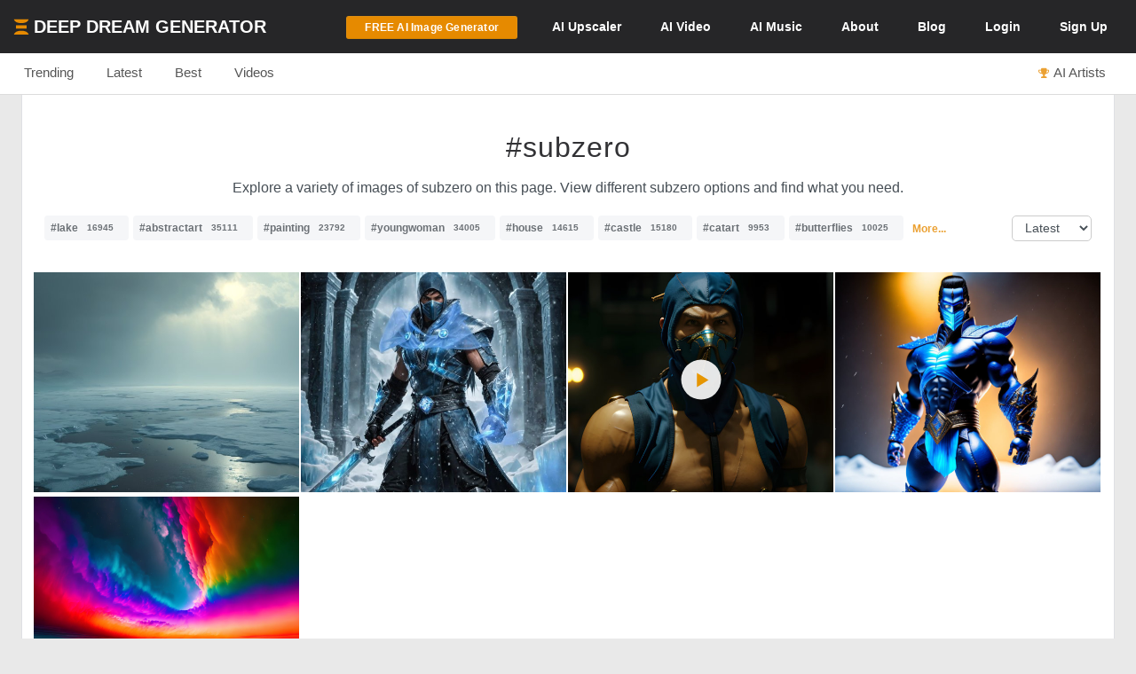

--- FILE ---
content_type: text/html; charset=UTF-8
request_url: https://deepdreamgenerator.com/tags/subzero
body_size: 13270
content:
<!--  Section - Sub-Menu-->


<!--  Section - Content -->
<!doctype html>
<html class="no-js" lang="">

<head>
    
    <script type="text/javascript" charset="UTF-8" src="//geo.cookie-script.com/s/3fd90b2035f4db755e329072e067e0ff.js?country=gb&region=eu"></script>

    <!-- Google tag (gtag.js) with Consent Mode V2 -->
<script async src="https://www.googletagmanager.com/gtag/js?id=G-30GDX3M9B7"></script>
<script>
  window.dataLayer = window.dataLayer || [];
  function gtag(){dataLayer.push(arguments);}

  // Set default consent to 'denied' as a placeholder
  // CookieScript will update this based on user choice
  gtag('consent', 'default', {
    'analytics_storage': 'denied',
    'ad_storage': 'denied',
    'ad_user_data': 'denied',
    'ad_personalization': 'denied',
    'functionality_storage': 'denied',
    'personalization_storage': 'denied',
    'security_storage': 'granted', // Security cookies always allowed
    'wait_for_update': 500
  });

  gtag('js', new Date());
  gtag('config', 'G-30GDX3M9B7');
</script>
<!-- Google tag (gtag.js) ends -->


    <meta name="p:domain_verify" content="e8e547863911398e16ce49768f5a90c1"/>

    <meta charset="utf-8">
    <meta http-equiv="x-ua-compatible" content="ie=edge">
    <meta name="csrf-token" content="sRXWdQ7zivijZZAS8r9Vrn0285y7htQFwgOpeij2">
    <title>    AI Generated Subzero Photos and Artwork | Deep Dream Generator
</title>

    
    <meta name="description" content="Explore a variety of images of subzero on this page. View different subzero options and find what you need.">


<meta property="og:title" content="AI Generated Subzero Photos and Artwork | Deep Dream Generator" />
<meta property="og:description" content="Explore a variety of images of subzero on this page. View different subzero options and find what you need.">


<meta name="twitter:title" content="AI Generated Subzero Photos and Artwork | Deep Dream Generator">
<meta name="twitter:description" content="Explore a variety of images of subzero on this page. View different subzero options and find what you need.">


    
    <!-- Facebook -->
    <meta property="fb:page_id" content="859189424130738">

    <script type="text/javascript">

// Test for the ugliness.
if (window.location.hash == '#_=_'){

    // Check if the browser supports history.replaceState.
    if (history.replaceState) {

        // Keep the exact URL up to the hash.
        var cleanHref = window.location.href.split('#')[0];

        // Replace the URL in the address bar without messing with the back button.
        history.replaceState(null, null, cleanHref);

    } else {

        // Well, you're on an old browser, we can get rid of the _=_ but not the #.
        window.location.hash = '';

    }

}

</script>

    
    <link rel="shortcut icon" type="image/png" href="https://cdn.deepdreamgenerator.com/favicon-16.png">
    <link rel="apple-touch-icon" href="https://cdn.deepdreamgenerator.com/favicon-57.png">
    <link rel="apple-touch-icon" sizes="114x114" href="https://cdn.deepdreamgenerator.com/favicon-114.png">
    <link rel="apple-touch-icon" sizes="72x72" href="https://cdn.deepdreamgenerator.com/favicon-72.png">
    <link rel="apple-touch-icon" sizes="144x144" href="https://cdn.deepdreamgenerator.com/favicon-144.png">
    <link rel="apple-touch-icon" sizes="60x60" href="https://cdn.deepdreamgenerator.com/favicon-60.png">
    <link rel="apple-touch-icon" sizes="120x120" href="https://cdn.deepdreamgenerator.com/favicon-120.png">
    <link rel="apple-touch-icon" sizes="76x76" href="https://cdn.deepdreamgenerator.com/favicon-76.png">
    <link rel="apple-touch-icon" sizes="152x152" href="https://cdn.deepdreamgenerator.com/favicon-152.png">
    <link rel="apple-touch-icon" sizes="180x180" href="https://cdn.deepdreamgenerator.com/favicon-180.png">
    <meta name="msapplication-TileColor" content="#FFFFFF">
    <meta name="msapplication-TileImage" content="https://cdn.deepdreamgenerator.com/favicon-144.png">
    <meta name="msapplication-config" content="https://cdn.deepdreamgenerator.com/browserconfig.xml">
    <meta name="google" value="notranslate">
    

    
    <meta name="apple-mobile-web-app-capable" content="yes">
    <meta name=viewport content="width=device-width, minimum-scale=1, maximum-scale=1, initial-scale=1">
    <meta name="apple-mobile-web-app-status-bar-style" content="black">

    
    <script src="https://cdn.deepdreamgenerator.com/vendor/sharpen/assets/js/modernizr-2.8.3.min.js"></script>
    <link href="https://cdn.deepdreamgenerator.com/vendor/sharpen/assets/bootstrap/css/bootstrap.min.css" rel="stylesheet">
    <link href="https://cdn.deepdreamgenerator.com/vendor/sharpen/assets/css/select2.min.css" rel="stylesheet">
    <link href="https://cdn.deepdreamgenerator.com/vendor/sharpen/assets/font-awesome-4.4.0/css/font-awesome.min.css" rel="stylesheet">
    <link href="https://cdn.deepdreamgenerator.com/vendor/sharpen/assets/css/fontello.css" rel="stylesheet">
    <link href="https://cdn.deepdreamgenerator.com/vendor/sharpen/assets/css/app.css?v=49" rel="stylesheet">
    <link href="https://cdn.deepdreamgenerator.com/assets/community/app.css?v=106" rel="stylesheet">
    <link href="https://cdn.deepdreamgenerator.com/assets/community/app2.css?v=100" rel="stylesheet">
    <link href="https://cdn.deepdreamgenerator.com/assets/loader.css" rel="stylesheet">
    <link href="https://cdn.deepdreamgenerator.com/vendor/progress-bar/style.css" rel="stylesheet">
    <link href="https://cdn.deepdreamgenerator.com/vendor/jquery-message/jquery-confirm.min.css" rel="stylesheet">
    <link href="https://cdn.deepdreamgenerator.com/vendor/light-gallery/css/lightgallery.css" rel="stylesheet">
    <link href="https://cdn.deepdreamgenerator.com/vendor/light-gallery/css/lg-fb-comment-box.css" rel="stylesheet">
    <link href="https://cdn.deepdreamgenerator.com/assets/community/follow.css" rel="stylesheet">
        <link href="https://cdn.deepdreamgenerator.com/assets/chat/chat.css?v=3" rel="stylesheet">
    <link href="https://cdn.deepdreamgenerator.com/assets/subscription/plans/css/style.css?v=4" rel="stylesheet">
    <link href="https://cdn.deepdreamgenerator.com/assets/subscription/style.css?v=4" rel="stylesheet">
        <link href="/assets/comments/css/feed-comments.css?v=12" rel="stylesheet" />
<link href="/assets/comments/css/emojis.css?v=9" rel="stylesheet" />
<style>
    .feed .dream-comment         button[title="smiling face with tear"] ,             button[title="disguised face"] ,             button[title="face with diagonal mouth"] ,             button[title="dotted line face"] ,             button[title="face in clouds"] ,             button[title="face exhaling"] ,             button[title="saluting face"] ,             button[title="hole"] ,             button[title="bomb"] ,             button[title="love letter"] ,             button[title="left speech bubble"] ,             button[title="smiling face"] ,             button[title="middle finger"] ,             button[title="pinched fingers"] ,             button[title="anatomical heart"] ,             button[title="lungs"] ,             button[title="heart on fire"] ,             button[title="face with open eyes and hand over mouth"] ,             button[title="biting lip"]      {
        display: none;
    }

    .sub-menu {
        margin-bottom: 0px;
    }
    .content-page {
        border-top: 0;
    }
    h1.tag {
        margin-bottom: 0 !important;
    }
    .tags-filter-select {
        max-width:90px;
        max-width: 90px;
        background: none;
        border: 1px solid #ccc;
        padding: 5px 10px;
        border-radius: 5px;
        float: right;
        font-size: 13.6px;
    }
    .gallery {
        padding: 0;
    }
    .gallery .item-box {
        padding-left: 0 !important;
    }
    @media (min-width: 1400px) {
        .container {
            width: 1390px !important;
        }
    }
</style>

        
    <link rel="stylesheet" href="https://cdn.deepdreamgenerator.com/assets/filemanager/filemanager.css?v=33" />
    <link rel="stylesheet" href="https://cdn.deepdreamgenerator.com/vendor/jQuery-File-Upload-10.31.0/css/jquery.fileupload.css" />
    <link rel="stylesheet" href="https://cdn.deepdreamgenerator.com/vendor/jQuery-File-Upload-10.31.0/css/jquery.fileupload-ui.css" />
    <link rel="stylesheet" href="https://cdn.deepdreamgenerator.com/vendor/Blueimp-Gallery-3.3.0/css/blueimp-gallery.css" />
    <link rel="stylesheet" href="https://cdn.deepdreamgenerator.com/vendor/Blueimp-Gallery-3.3.0/css/blueimp-gallery-indicator.css" />
    <link rel="stylesheet" href="https://cdn.deepdreamgenerator.com/vendor/Blueimp-Gallery-3.3.0/css/blueimp-gallery-video.css" />
    

    
    
    <script defer src="https://cdn.jsdelivr.net/npm/img-comparison-slider@8/dist/index.js"></script>
    <link rel="stylesheet" href="https://cdn.jsdelivr.net/npm/img-comparison-slider@8/dist/styles.css"/>


    
    <link href='//fonts.googleapis.com/css?family=Source+Sans+Pro:400,700' rel='stylesheet' type='text/css'>

    <script type="text/javascript">
    if ( ! ddg) {
        var ddg = {}
    }

    ddg.const = {
        user: {
            'id': null
        },
        dream: {
            access: {"PRIVATE":10,"PUBLIC":20},
            status: {"INIT":10,"UPLOADED":20,"PROCESSING":30,"PROCESSED":40,"RE_DREAM":50,"FAILED":60,"UTTERLY_FAILED":70,"ALBUM":100}
        },
    }

    ddg.m = {
        chId: 0
    }

</script>

    <meta name="facebook-domain-verification" content="olo2jadktj6l002hd6dtsy4ulh0znm" />
    <!-- Facebook Pixel Code - Blocked until consent --><script type="text/plain" data-cookiescript="accepted" data-cookiecategory="marketing">!function(f,b,e,v,n,t,s){if(f.fbq)return;n=f.fbq=function(){n.callMethod?n.callMethod.apply(n,arguments):n.queue.push(arguments)};if(!f._fbq)f._fbq=n;n.push=n;n.loaded=!0;n.version='2.0';n.queue=[];t=b.createElement(e);t.async=!0;t.src=v;s=b.getElementsByTagName(e)[0];s.parentNode.insertBefore(t,s)}(window,document,'script','https://connect.facebook.net/en_US/fbevents.js'); fbq('init', '2062691883936454'); fbq('track', 'PageView');</script><noscript> <img height="1" width="1" src="https://www.facebook.com/tr?id=2062691883936454&ev=PageView&noscript=1"/></noscript><!-- End Facebook Pixel Code -->



    
        <link href="https://cdn.deepdreamgenerator.com/assets/my-prompts/my-prompts.css?v=5" rel="stylesheet">
    
</head>

<body class="not-logged-in inner-page
    ">

    
    


            <!--[if lt IE 8]>
    <p class="browserupgrade">You are using an <strong>outdated</strong> browser. Please <a href="http://browsehappy.com/">upgrade your browser</a> to improve your experience.</p>
<![endif]-->


<!-- Header -->
<header id="header">
    <div class="container">
        <div class="logo">
            <a href="https://deepdreamgenerator.com">
                <img class="small-ddg-logo" src="https://deepdreamgenerator.com/logo.svg"><span class="hidden-xs hidden-sm">Deep Dream Generator</span><span class="hidden-md hidden-lg ">DDG</span>
            </a>
        </div>

        <ul class="topNavigation">
            
            
                                    <li class="menu-item">
                        <a href="https://deepdreamgenerator.com/generate" class="link btn btn-sm btn-orange darker generate-btn" >
                            <i class="fa fa-cloud-upload" style="display: none;"></i>
                            <span>FREE AI Image Generator</span>
                        </a>
                    </li>
                
            


            
                
                                <li class="menu-item guest-desktop-menu ">
                    <a href="https://deepdreamgenerator.com/ai-upscaler">
                        <span class="hidden-xs">AI </span>Upscaler
                    </a>
                </li>
                
                                    
                    <li class="menu-item narrow-buttons guest-desktop-menu">
                        <a href="https://deepdreamgenerator.com/video-generator">
                            <span class="hidden-xs">AI </span>Video
                        </a>
                    </li>

                    <li class="menu-item guest-desktop-menu">
                        <a href="https://deepdreamgenerator.com/music-generator">
                            <span class="hidden-xs">AI </span>Music
                        </a>
                    </li>

                    
                    <li class="menu-item narrow-buttons guest-desktop-menu">
                        <a href="https://deepdreamgenerator.com/about">About</a>
                    </li>

                    
                    <li class="menu-item narrow-buttons guest-desktop-menu hidden-xs">
                        <a href="https://deepdreamgenerator.com/blog">Blog</a>
                    </li>
                
                
                <li class="menu-item narrow-buttons guest-desktop-menu">
                    <a href="https://deepdreamgenerator.com/login" class="hidden-xs hidden-sm hidden-md">Login</a>
                    <a href="https://deepdreamgenerator.com/sign-up">Sign Up</a>
                </li>

                
                <li class="menu-item guest-mobile-menu">
                    <button type="button" class="mobile-menu-toggle" id="guestMobileMenuToggle">
                        <i class="fa fa-bars"></i>
                    </button>
                    <ul class="mobile-menu-dropdown" id="guestMobileMenuDropdown">
                        <li><a href="https://deepdreamgenerator.com/generate"><i class="fa fa-paint-brush"></i> AI Image</a></li>
                        <li><a href="https://deepdreamgenerator.com/video-generator"><i class="fa fa-video-camera"></i> AI Video</a></li>
                        <li><a href="https://deepdreamgenerator.com/music-generator"><i class="fa fa-music"></i> AI Music</a></li>
                        <li><a href="https://deepdreamgenerator.com/ai-upscaler"><i class="fa fa-expand"></i> AI Upscaler</a></li>
                        <li><a href="https://deepdreamgenerator.com/about"><i class="fa fa-info-circle"></i> About</a></li>
                        <li><a href="https://deepdreamgenerator.com/blog"><i class="fa fa-newspaper-o"></i> Blog</a></li>
                        <li class="divider"></li>
                        <li><a href="https://deepdreamgenerator.com/login"><i class="fa fa-sign-in"></i> Login</a></li>
                        <li><a href="https://deepdreamgenerator.com/sign-up" class="signup-link"><i class="fa fa-user-plus"></i> Sign Up</a></li>
                    </ul>
                </li>

                    </ul>
    </div>
</header>
                <div class="sub-menu">
    <div class="container">
        <div class="content">
                <div class="">
        <ul class="nav nav-tabs  home-submenu" role="tablist">     <li role="presentation" class=" ">
        <a href="https://deepdreamgenerator.com">Trending</a>
    </li>    <li role="presentation" class=" ">
        <a href="https://deepdreamgenerator.com/latest">Latest</a>
    </li>    <li role="presentation" class=" ">
        <a href="https://deepdreamgenerator.com/best/week">Best</a>
    </li>    <li role="presentation" class=" ">
        <a href="https://deepdreamgenerator.com/videos">Videos</a>
    </li>    <li role="presentation" class=" top-dreamers-btn pull-right">
        <a href="https://deepdreamgenerator.com/ai-artists"><i class="fa fa-trophy"></i><span class="hidden-xs">AI Artists</span></a>
    </li>    <li role="presentation" class=" top-dreamers-btn pull-right hidden">
        <a href="https://deepdreamgenerator.com/subscription/plans"><i class="fa fa-dollar"></i><span class="">Buy <span class="hidden-xs">Energy</span></span></a>
    </li> </ul>
</div>

        </div>
    </div>
</div>
    
    


    <div class="pageContent">
        <div class="pageWrap">
            <div class="container">

                
                
                    

                    

                    <!-- Ads -->

                    

<div class="content-page tags" >
    <h1 style="width: 100%; border-bottom: 0px;" class="tag text-center">#subzero</h1>

                <p style="text-align:center">Explore a variety of images of subzero on this page. View different subzero options and find what you need.</p>
    
    <div style="margin-top:20px">
        <p class="tags-block">
            <a class="tag" title="View collection of lake" href="https://deepdreamgenerator.com/tags/lake">#lake<span class="count">16945</span></a>
            <a class="tag" title="View collection of abstractart" href="https://deepdreamgenerator.com/tags/abstractart">#abstractart<span class="count">35111</span></a>
            <a class="tag" title="View collection of painting" href="https://deepdreamgenerator.com/tags/painting">#painting<span class="count">23792</span></a>
            <a class="tag" title="View collection of youngwoman" href="https://deepdreamgenerator.com/tags/youngwoman">#youngwoman<span class="count">34005</span></a>
            <a class="tag" title="View collection of house" href="https://deepdreamgenerator.com/tags/house">#house<span class="count">14615</span></a>
            <a class="tag" title="View collection of castle" href="https://deepdreamgenerator.com/tags/castle">#castle<span class="count">15180</span></a>
            <a class="tag" title="View collection of catart" href="https://deepdreamgenerator.com/tags/catart">#catart<span class="count">9953</span></a>
            <a class="tag" title="View collection of butterflies" href="https://deepdreamgenerator.com/tags/butterflies">#butterflies<span class="count">10025</span></a>
                <a title="View more tags" href="https://deepdreamgenerator.com/tags" style="position: relative;top: -2px;margin-left:5px;font-size: 12px;"><strong>More...</strong></a>
    </p>
        <select class="tags-filter-select" onchange="location=this.value;">
            <option value="https://deepdreamgenerator.com/tags/subzero" selected>Latest</option>
            <option value="https://deepdreamgenerator.com/tags/subzero/popular" >Popular</option>
        </select>
    </div>

    <div style="margin-bottom: 15px;" class="clearfix"></div>

    <link rel="stylesheet" href="https://cdn.deepdreamgenerator.com/assets/album/album.css?v=7">
<link rel="stylesheet" href="https://cdn.deepdreamgenerator.com/assets/community/pin-dreams.css?v=1">
<div class="row gallery light-gallery ddg-load-later">



            
    <div
        ddg-type="dream"
        ddg-uid="0nl23wazw7w"
        class="item   ddg-attributes item-box col-lg-3 col-md-4 col-sm-6  one-small-box normal-dream"
    >
        <div class="image-wrapper">
                            <div>
            <img
            data-src="https://img-v3.deepdreamgenerator.com/4548952/vso0wb_71e8f27f1f0e605cf2f60cc5595b8ce4cd260cf8.jpg"
            data-sub-html="<a uid='0nl23wazw7w' href='https://deepdreamgenerator.com/ddream/0nl23wazw7w'><span>Quiet Arctic Landscape with Frozen Sea and Ice Under Cloudy Sky &nbsp;<i class='fa fa-angle-right'></i></span></a>"
            class="light-gallery-item thumb img-responsive"
            ddg-target-gallery="#light-gallery-default"
            ddg-target-slide="0"
            alt="Icy Landscape with Dark Water Channel and Icebergs"
            src="https://img-v3.deepdreamgenerator.com/4548952/md_vso0wb_1ee73759c9c89e11729493b005807e981f401803.jpg"
            
        >
    </div>
                                    
            <div class="ddg-round-btn ddg-drop-down dropup boxHeaderOptions">
                <div class="dropdown-toggle"
                     title="More options"
                     data-toggle="dropdown" aria-haspopup="true" aria-expanded="true">
                     <i class="fa fa-ellipsis-v"></i>
                 </div>
                <ul class="dropdown-menu ddg-menu-left">
                    <li>
                <a class="popup-info" ddg-popup-target="#dream-share-popup-48093103" ddg-popup-title="Share Quiet Arctic Landscape with Frozen Sea and Ice Under Cloudy Sky" href="#" >
                    <i class="fa fa-share-alt"></i> Share
                </a>
                <div id="dream-share-popup-48093103" class="hidden">
            <div class="well share-popup-well">
            <span>https://deepdreamgenerator.com/ddream/0nl23wazw7w</span>

            <a class="share-dream-copy-link"
                href="javascript:void(0);"
                data-link="https://deepdreamgenerator.com/ddream/0nl23wazw7w"
            >COPY LINK</a>
        </div>
        <div class="share-dream">
    <a class="share-facebook"
        href="https://www.facebook.com/sharer/sharer.php?u=https://deepdreamgenerator.com/ddream/0nl23wazw7w"
        target="_blank"
        data-toggle="tooltip"
        title="Share on Facebook"
    ><i class="fa fa-facebook-square"></i></a>

    <a class="share-pinterest"
        href="https://pinterest.com/pin/create/button/?url=https://deepdreamgenerator.com/ddream/0nl23wazw7w&media=https://img-v3.deepdreamgenerator.com/4548952/vso0wb_71e8f27f1f0e605cf2f60cc5595b8ce4cd260cf8.jpg
                    &description=A vast icy landscape features grey clouds overhead, with sunlight illuminating a dark water channel, jagged icebergs, and distant mountains.
        "
        target="_blank"
        data-toggle="tooltip"
        title="Pin it on Pinterest"
    ><i class="fa fa-pinterest-square"></i></a>

    <a class="share-reddit"
                    href="https://www.reddit.com/submit?url=https://deepdreamgenerator.com/ddream/0nl23wazw7w
            &title=A vast icy landscape features grey clouds overhead, with sunlight illuminating a dark water channel, jagged icebergs, and distant mountains.
            &sr=aiArt"
                target="_blank"
        data-toggle="tooltip"
        title="Share on Reddit"
    ><i class="fa fa-reddit-square"></i></a>

    <a class="share-twitter-x"
                    href="https://twitter.com/intent/tweet?text=A vast icy landscape features grey clouds overhead, with sunlight illuminating a dark water channel, jagged icebergs, and distant mountains.
            &url=https://deepdreamgenerator.com/ddream/0nl23wazw7w"
                target="_blank"
        data-toggle="tooltip"
        title="Tweet on X"
    >
        <svg xmlns="http://www.w3.org/2000/svg" width="41" height="41" viewBox="0 0 448 512">
            <path d="M64 32C28.7 32 0 60.7 0 96V416c0 35.3 28.7 64 64 64H384c35.3 0 64-28.7 64-64V96c0-35.3-28.7-64-64-64H64zm297.1 84L257.3 234.6 379.4 396H283.8L209 298.1 123.3 396H75.8l111-126.9L69.7 116h98l67.7 89.5L313.6 116h47.5zM323.3 367.6L153.4 142.9H125.1L296.9 367.6h26.3z"/>
        </svg>
    </a>
</div>    </div>
            </li>
        
        <li>
            <a class="popup-info" ddg-popup-target="#dream-info-popup-48093103" ddg-popup-title="Info" href="#" >
                <i class="fa fa-info-circle"></i> Info
            </a>
                            <div id="dream-info-popup-48093103" class="hidden">
            <p>Quiet Arctic Landscape with Frozen Sea and Ice Under Cloudy Sky</p>
        <ul class="dream-info-popup">
        <li>
            <p>
                <strong>Model:</strong>
                <span class="dream-ticker">
                    FluX
                                    </span>
                            </p>
        </li>
                    <li>
                <p>
                    <strong>Size:</strong>
                    <span>
                        1920 X 1080
                        (2.07 MP)
                    </span>
                </p>
            </li>
                                            <li>
                <p><strong>Used settings:</strong></p>
                <ul>
                                            <li><strong>Prompt</strong>: In a vast, desolate tundra, the horizon stretches endlessly beneath an oppressive, gray sky. The ground, once solid and frozen, now shimmers with melting ice, pools of water forming where the permafrost is succumbing to the warmth. Snowdrifts collapse into murky, slushy waters, and distant mountains appear hazy through the thick mist. The wind carries the scent of wet earth and ice, as if the land itself is slowly drowning under a creeping tide. The stark, barren beauty of the tundra remains, but there’s a sense of impermanence, as nature’s harshness begins to give way to an unsettling, unyielding change. The scene evokes both melancholy and awe, a landscape on the verge of transformation. Render it in the style of realism painting by master landscape oil painting artists such as Albert Bierstadt for grand landscapes, Thomas Cole for sublime elements, and Ivan Shishkin for intricate detail. Incorporate dramatic skies and clouds inspired by Joseph Mallord William Turner, atmospheric depth by Caspar David Friedrich, and meticulous attention to overall composition by Frederic Edwin Church.</li>
                                            <li><strong>Using base image</strong>: No</li>
                                            <li><strong>Aspect Ratio</strong>: landscape_wide</li>
                                    </ul>
            </li>
            </ul>
</div>
                    </li>


        
        

        
        
                <li>
            <a href="https://deepdreamgenerator.com/ddream/0nl23wazw7w">
                <i class="fa fa-share"></i> Dream page
            </a>
        </li>
        
                            

        
        <li>
            <a class="popup-info" ddg-popup-target="#report-popup-48093103" ddg-popup-title="Report" ddg-callback="reportControls()" href="#" >
                <i class="fa fa-exclamation-circle"></i> Report
            </a>
            <div id="report-popup-48093103" class="report-popup hidden">
    <div class="report-form row text-center">
        <div class="col-lg-12 form-group ">
            <p>Would you like to report this Dream as inappropriate?</p>
        </div>
        <div class="col-lg-12 form-group ">
            <textarea class="form-control comment" rows="2" cols="50" placeholder="Write a comment (optional)..."></textarea>
        </div>
        <div class="col-lg-12 form-group">
            <button class="report-button btn btn-primary" objectId="48093103" objectType="dream">Report</button>
        </div>
    </div>
</div>
        </li>
        
        
    </ul>

            </div>
                            <div class="info">
                                                                
                                        <span class="time">
                        <i class="fa fa-clock-o"></i>
                        46w
                    </span>
                    <div class="stats">
                        <div class="dream-views-single-page">
    <i class="fa fa-eye view-icon" aria-hidden="true"></i>
    <span class="number">39</span>
</div>
                        <div class="dream-comments-icon" ddg-uid="0nl23wazw7w">
   <span class="btn-action fa fa-comment-o" title="Comments"></span>
</div>
<div class="comments">
   <div class="dream-comments" ddg-uid="0nl23wazw7w">
      <span class="number">0</span>
   </div>
</div>                        <div class="likes">
                            <div class="dream-like "
     ddg-uid="0nl23wazw7w"
     ddg-likes="47"
>
    <span class="btn-action fa fa-heart-o" title="Like"></span>
    <span class="btn-action fa fa-heart" title="Click to Unlike"></span>
    <span class="number">47</span>
</div>
                        </div>
                    </div>
                </div>
            
            
            
        </div>
    </div>
        
    <div
        ddg-type="dream"
        ddg-uid="7jgmxt6o4wr"
        class="item   ddg-attributes item-box col-lg-3 col-md-4 col-sm-6  one-small-box normal-dream"
    >
        <div class="image-wrapper">
                            <div>
            <img
            data-src="https://img-v3.deepdreamgenerator.com/2527818/qwtyfk_50619b7c479cb02d2b096a74ca921ce029910bc8.jpg"
            data-sub-html="<a uid='7jgmxt6o4wr' href='https://deepdreamgenerator.com/ddream/7jgmxt6o4wr'><span>Warriors of Mortal Kombat: Sub-Zero &nbsp;<i class='fa fa-angle-right'></i></span></a>"
            class="light-gallery-item thumb img-responsive"
            ddg-target-gallery="#light-gallery-default"
            ddg-target-slide="1"
            alt="Mysterious Warrior in Dark Armor in Icy Landscape"
            src="https://img-v3.deepdreamgenerator.com/2527818/md_qwtyfk_711bc487ac441e5dba8994bcc041f3ae56edfb88.jpg"
            
        >
    </div>
                                    
            <div class="ddg-round-btn ddg-drop-down dropup boxHeaderOptions">
                <div class="dropdown-toggle"
                     title="More options"
                     data-toggle="dropdown" aria-haspopup="true" aria-expanded="true">
                     <i class="fa fa-ellipsis-v"></i>
                 </div>
                <ul class="dropdown-menu ddg-menu-left">
                    <li>
                <a class="popup-info" ddg-popup-target="#dream-share-popup-45862064" ddg-popup-title="Share Warriors of Mortal Kombat: Sub-Zero" href="#" >
                    <i class="fa fa-share-alt"></i> Share
                </a>
                <div id="dream-share-popup-45862064" class="hidden">
            <div class="well share-popup-well">
            <span>https://deepdreamgenerator.com/ddream/7jgmxt6o4wr</span>

            <a class="share-dream-copy-link"
                href="javascript:void(0);"
                data-link="https://deepdreamgenerator.com/ddream/7jgmxt6o4wr"
            >COPY LINK</a>
        </div>
        <div class="share-dream">
    <a class="share-facebook"
        href="https://www.facebook.com/sharer/sharer.php?u=https://deepdreamgenerator.com/ddream/7jgmxt6o4wr"
        target="_blank"
        data-toggle="tooltip"
        title="Share on Facebook"
    ><i class="fa fa-facebook-square"></i></a>

    <a class="share-pinterest"
        href="https://pinterest.com/pin/create/button/?url=https://deepdreamgenerator.com/ddream/7jgmxt6o4wr&media=https://img-v3.deepdreamgenerator.com/2527818/qwtyfk_50619b7c479cb02d2b096a74ca921ce029910bc8.jpg
                    &description=A mysterious warrior in dark armor with blue accents stands in an icy landscape, holding a glowing sword amidst falling snowflakes.
        "
        target="_blank"
        data-toggle="tooltip"
        title="Pin it on Pinterest"
    ><i class="fa fa-pinterest-square"></i></a>

    <a class="share-reddit"
                    href="https://www.reddit.com/submit?url=https://deepdreamgenerator.com/ddream/7jgmxt6o4wr
            &title=A mysterious warrior in dark armor with blue accents stands in an icy landscape, holding a glowing sword amidst falling snowflakes.
            &sr=aiArt"
                target="_blank"
        data-toggle="tooltip"
        title="Share on Reddit"
    ><i class="fa fa-reddit-square"></i></a>

    <a class="share-twitter-x"
                    href="https://twitter.com/intent/tweet?text=A mysterious warrior in dark armor with blue accents stands in an icy landscape, holding a glowing sword amidst falling snowflakes.
            &url=https://deepdreamgenerator.com/ddream/7jgmxt6o4wr"
                target="_blank"
        data-toggle="tooltip"
        title="Tweet on X"
    >
        <svg xmlns="http://www.w3.org/2000/svg" width="41" height="41" viewBox="0 0 448 512">
            <path d="M64 32C28.7 32 0 60.7 0 96V416c0 35.3 28.7 64 64 64H384c35.3 0 64-28.7 64-64V96c0-35.3-28.7-64-64-64H64zm297.1 84L257.3 234.6 379.4 396H283.8L209 298.1 123.3 396H75.8l111-126.9L69.7 116h98l67.7 89.5L313.6 116h47.5zM323.3 367.6L153.4 142.9H125.1L296.9 367.6h26.3z"/>
        </svg>
    </a>
</div>    </div>
            </li>
        
        <li>
            <a class="popup-info" ddg-popup-target="#dream-info-popup-45862064" ddg-popup-title="Info" href="#" >
                <i class="fa fa-info-circle"></i> Info
            </a>
                            <div id="dream-info-popup-45862064" class="hidden">
            <p>Warriors of Mortal Kombat: Sub-Zero</p>
        <ul class="dream-info-popup">
        <li>
            <p>
                <strong>Model:</strong>
                <span class="dream-ticker">
                    Photonic
                                    </span>
                            </p>
        </li>
                    <li>
                <p>
                    <strong>Size:</strong>
                    <span>
                        1376 X 1376
                        (1.89 MP)
                    </span>
                </p>
            </li>
                                            <li>
                <p><strong>Used settings:</strong></p>
                <ul>
                                            <li><strong>Prompt</strong>: Sub-Zero from Mortal Kombat standing in an ice temple during a snowstorm holding a sword made of ice glowing with ethereal energy, magical glow, bioluminescence, magic glow, magic aura, award winning, incredible depth, dramatic lighting, perfect composition, Cinematic film still, shot on v-raptor XL, film grain, vignette, colour graded, post-processed, cinematic lighting, 35mm film, live-action, best quality, atmospheric, a masterpiece, epic, stunning, dramatic, magical atmosphere, cosmic effects, ultra detailed, mystical inspired, a masterpiece, 8k resolution, dark fantasy concept art, by Greg Rutkowski, dynamic lighting, hyper-detailed, intricately detailed, Splash screen art, trending on Artstation, deep colour, Unreal Engine, volumetric lighting, Alphonse Mucha, Jordan Grimmer, purple and yellow complementary colours, graffiti art, splash art, street art, spray paint, oil gouache melting, acrylic, high contrast, colourful polychromatic, ultra detailed, ultra quality, CGSociety,Hyperrealistic, splash art, concept art, mid shot, intricately detailed, colour depth, dramatic, 2/3 face angle, side light, colourful background, 80&#039;s style</li>
                                            <li><strong>Using base image</strong>: Yes</li>
                                    </ul>
            </li>
            </ul>
</div>
                    </li>


        
        

        
        
                <li>
            <a href="https://deepdreamgenerator.com/ddream/7jgmxt6o4wr">
                <i class="fa fa-share"></i> Dream page
            </a>
        </li>
        
                            

        
        <li>
            <a class="popup-info" ddg-popup-target="#report-popup-45862064" ddg-popup-title="Report" ddg-callback="reportControls()" href="#" >
                <i class="fa fa-exclamation-circle"></i> Report
            </a>
            <div id="report-popup-45862064" class="report-popup hidden">
    <div class="report-form row text-center">
        <div class="col-lg-12 form-group ">
            <p>Would you like to report this Dream as inappropriate?</p>
        </div>
        <div class="col-lg-12 form-group ">
            <textarea class="form-control comment" rows="2" cols="50" placeholder="Write a comment (optional)..."></textarea>
        </div>
        <div class="col-lg-12 form-group">
            <button class="report-button btn btn-primary" objectId="45862064" objectType="dream">Report</button>
        </div>
    </div>
</div>
        </li>
        
        
    </ul>

            </div>
                            <div class="info">
                                                                        <img
                                class="original img-responsive"
                                alt="Mysterious Warrior in Dark Armor in Icy Landscape"
                                src="https://img-v3.deepdreamgenerator.com/2527818/xs_7vfzgr_6045c463c18690b8de799f780eb402f4b7031bd2.jpg"
                            >
                                            
                                        <span class="time">
                        <i class="fa fa-clock-o"></i>
                        80w
                    </span>
                    <div class="stats">
                        <div class="dream-views-single-page">
    <i class="fa fa-eye view-icon" aria-hidden="true"></i>
    <span class="number">35</span>
</div>
                        <div class="dream-comments-icon" ddg-uid="7jgmxt6o4wr">
   <span class="btn-action fa fa-comment-o" title="Comments"></span>
</div>
<div class="comments">
   <div class="dream-comments" ddg-uid="7jgmxt6o4wr">
      <span class="number">0</span>
   </div>
</div>                        <div class="likes">
                            <div class="dream-like "
     ddg-uid="7jgmxt6o4wr"
     ddg-likes="3"
>
    <span class="btn-action fa fa-heart-o" title="Like"></span>
    <span class="btn-action fa fa-heart" title="Click to Unlike"></span>
    <span class="number">3</span>
</div>
                        </div>
                    </div>
                </div>
            
            
            
        </div>
    </div>
        
    <div
        ddg-type="dream"
        ddg-uid="ea5g4my19jm"
        class="item   ddg-attributes item-box col-lg-3 col-md-4 col-sm-6  one-small-box normal-dream"
    >
        <div class="image-wrapper">
                            <div>
            <a class="dream-link" href="https://deepdreamgenerator.com/ddream/ea5g4my19jm">
            <div class="dream-video-play-button">
                <div class="play-icon"></div>
            </div>
            <img src="https://img-v3.deepdreamgenerator.com/2780086/md_aogane_2ba1f9044cd19a9e5dcad5e6d89a3bf026b321ba.jpg" class="thumb img-responsive" />
        </a>
    </div>
                                    
            <div class="ddg-round-btn ddg-drop-down dropup boxHeaderOptions">
                <div class="dropdown-toggle"
                     title="More options"
                     data-toggle="dropdown" aria-haspopup="true" aria-expanded="true">
                     <i class="fa fa-ellipsis-v"></i>
                 </div>
                <ul class="dropdown-menu ddg-menu-left">
                    <li>
                <a class="popup-info" ddg-popup-target="#dream-share-popup-44989167" ddg-popup-title="Share subzero" href="#" >
                    <i class="fa fa-share-alt"></i> Share
                </a>
                <div id="dream-share-popup-44989167" class="hidden">
            <div class="well share-popup-well">
            <span>https://deepdreamgenerator.com/ddream/ea5g4my19jm</span>

            <a class="share-dream-copy-link"
                href="javascript:void(0);"
                data-link="https://deepdreamgenerator.com/ddream/ea5g4my19jm"
            >COPY LINK</a>
        </div>
        <div class="share-dream">
    <a class="share-facebook"
        href="https://www.facebook.com/sharer/sharer.php?u=https://deepdreamgenerator.com/ddream/ea5g4my19jm"
        target="_blank"
        data-toggle="tooltip"
        title="Share on Facebook"
    ><i class="fa fa-facebook-square"></i></a>

    <a class="share-pinterest"
        href="https://pinterest.com/pin/create/button/?url=https://deepdreamgenerator.com/ddream/ea5g4my19jm&media=https://img-v3.deepdreamgenerator.com/2780086/aogane_c62c6885e5807af03e907c6bd07b73339ac8df0f.jpg
                    &description=Amazing AI generated video on DeepDreamGenerator.com!
        "
        target="_blank"
        data-toggle="tooltip"
        title="Pin it on Pinterest"
    ><i class="fa fa-pinterest-square"></i></a>

    <a class="share-reddit"
                    href="https://www.reddit.com/submit?url=https://deepdreamgenerator.com/ddream/ea5g4my19jm
            &title=Amazing AI generated video on DeepDreamGenerator.com!
            &sr=aiArt"
                target="_blank"
        data-toggle="tooltip"
        title="Share on Reddit"
    ><i class="fa fa-reddit-square"></i></a>

    <a class="share-twitter-x"
                    href="https://twitter.com/intent/tweet?text=Amazing AI generated video on DeepDreamGenerator.com!
            &url=https://deepdreamgenerator.com/ddream/ea5g4my19jm"
                target="_blank"
        data-toggle="tooltip"
        title="Tweet on X"
    >
        <svg xmlns="http://www.w3.org/2000/svg" width="41" height="41" viewBox="0 0 448 512">
            <path d="M64 32C28.7 32 0 60.7 0 96V416c0 35.3 28.7 64 64 64H384c35.3 0 64-28.7 64-64V96c0-35.3-28.7-64-64-64H64zm297.1 84L257.3 234.6 379.4 396H283.8L209 298.1 123.3 396H75.8l111-126.9L69.7 116h98l67.7 89.5L313.6 116h47.5zM323.3 367.6L153.4 142.9H125.1L296.9 367.6h26.3z"/>
        </svg>
    </a>
</div>    </div>
            </li>
        
        <li>
            <a class="popup-info" ddg-popup-target="#dream-info-popup-44989167" ddg-popup-title="Info" href="#" >
                <i class="fa fa-info-circle"></i> Info
            </a>
                            <div id="dream-info-popup-44989167" class="hidden">
            <p>subzero</p>
        <ul class="dream-info-popup">
        <li>
            <p>
                <strong>Model:</strong>
                <span class="dream-ticker">
                    CinemagicAI
                                    </span>
                            </p>
        </li>
                    <li>
                <p>
                    <strong>Size:</strong>
                    <span>
                        1732 X 1155
                        (2.00 MP)
                    </span>
                </p>
            </li>
                                            <li>
                <p><strong>Used settings:</strong></p>
                <ul>
                                            <li><strong>Quality</strong>: Normal</li>
                                            <li><strong>Face enhance</strong>: No</li>
                                            <li><strong>Aspect ratio</strong>: landscape</li>
                                            <li><strong>Motion control</strong>: No</li>
                                    </ul>
            </li>
            </ul>
</div>
                    </li>


        
        

        
        
                <li>
            <a href="https://deepdreamgenerator.com/ddream/ea5g4my19jm">
                <i class="fa fa-share"></i> Dream page
            </a>
        </li>
        
                            

        
        <li>
            <a class="popup-info" ddg-popup-target="#report-popup-44989167" ddg-popup-title="Report" ddg-callback="reportControls()" href="#" >
                <i class="fa fa-exclamation-circle"></i> Report
            </a>
            <div id="report-popup-44989167" class="report-popup hidden">
    <div class="report-form row text-center">
        <div class="col-lg-12 form-group ">
            <p>Would you like to report this Dream as inappropriate?</p>
        </div>
        <div class="col-lg-12 form-group ">
            <textarea class="form-control comment" rows="2" cols="50" placeholder="Write a comment (optional)..."></textarea>
        </div>
        <div class="col-lg-12 form-group">
            <button class="report-button btn btn-primary" objectId="44989167" objectType="dream">Report</button>
        </div>
    </div>
</div>
        </li>
        
        
    </ul>

            </div>
                            <div class="info">
                                            
                    
                                        <span class="time">
                        <i class="fa fa-clock-o"></i>
                        93w
                    </span>
                    <div class="stats">
                        <div class="dream-views-single-page">
    <i class="fa fa-eye view-icon" aria-hidden="true"></i>
    <span class="number">1</span>
</div>
                        <div class="dream-comments-icon" ddg-uid="ea5g4my19jm">
   <span class="btn-action fa fa-comment-o" title="Comments"></span>
</div>
<div class="comments">
   <div class="dream-comments" ddg-uid="ea5g4my19jm">
      <span class="number">0</span>
   </div>
</div>                        <div class="likes">
                            <div class="dream-like "
     ddg-uid="ea5g4my19jm"
     ddg-likes="3"
>
    <span class="btn-action fa fa-heart-o" title="Like"></span>
    <span class="btn-action fa fa-heart" title="Click to Unlike"></span>
    <span class="number">3</span>
</div>
                        </div>
                    </div>
                </div>
            
            
            
        </div>
    </div>
        
    <div
        ddg-type="dream"
        ddg-uid="e230wpagtyu"
        class="item   ddg-attributes item-box col-lg-3 col-md-4 col-sm-6  one-small-box normal-dream"
    >
        <div class="image-wrapper">
                            <div>
            <img
            data-src="https://b2-backblaze-stackpath.b-cdn.net/1925692/pefzyz_3dc079393675a5355b0f4a4aaba3f8412461ee4c.jpg"
            data-sub-html="<a uid='e230wpagtyu' href='https://deepdreamgenerator.com/ddream/e230wpagtyu'><span>Sub-Zero  &nbsp;<i class='fa fa-angle-right'></i></span></a>"
            class="light-gallery-item thumb img-responsive"
            ddg-target-gallery="#light-gallery-default"
            ddg-target-slide="3"
            alt=""
            src="https://d1joui61864gj3.cloudfront.net/1925692/md_pefzyz_0cd0a3aa77968c6dfd7ca03015fee12d37c6ebae.jpg"
            
        >
    </div>
                                    
            <div class="ddg-round-btn ddg-drop-down dropup boxHeaderOptions">
                <div class="dropdown-toggle"
                     title="More options"
                     data-toggle="dropdown" aria-haspopup="true" aria-expanded="true">
                     <i class="fa fa-ellipsis-v"></i>
                 </div>
                <ul class="dropdown-menu ddg-menu-left">
                    <li>
                <a class="popup-info" ddg-popup-target="#dream-share-popup-35122241" ddg-popup-title="Share Sub-Zero " href="#" >
                    <i class="fa fa-share-alt"></i> Share
                </a>
                <div id="dream-share-popup-35122241" class="hidden">
            <div class="well share-popup-well">
            <span>https://deepdreamgenerator.com/ddream/e230wpagtyu</span>

            <a class="share-dream-copy-link"
                href="javascript:void(0);"
                data-link="https://deepdreamgenerator.com/ddream/e230wpagtyu"
            >COPY LINK</a>
        </div>
        <div class="share-dream">
    <a class="share-facebook"
        href="https://www.facebook.com/sharer/sharer.php?u=https://deepdreamgenerator.com/ddream/e230wpagtyu"
        target="_blank"
        data-toggle="tooltip"
        title="Share on Facebook"
    ><i class="fa fa-facebook-square"></i></a>

    <a class="share-pinterest"
        href="https://pinterest.com/pin/create/button/?url=https://deepdreamgenerator.com/ddream/e230wpagtyu&media=https://b2-backblaze-stackpath.b-cdn.net/1925692/pefzyz_3dc079393675a5355b0f4a4aaba3f8412461ee4c.jpg
                    &description=Full body of Sub-Zero from Mortal Kombat posing.Nikon D850 highly detailed digital painting elegant Award winning photography fantasy bright studio setting intricate 8k cinematic lighting photorealistic 4k very attractive beautiful award winning fantastic view hyperrealistic 4K 3D high definition crisp quality Unreal Engine matte background cinematic postprocessing
        "
        target="_blank"
        data-toggle="tooltip"
        title="Pin it on Pinterest"
    ><i class="fa fa-pinterest-square"></i></a>

    <a class="share-reddit"
                    href="https://www.reddit.com/submit?url=https://deepdreamgenerator.com/ddream/e230wpagtyu
            &title=Full body of Sub-Zero from Mortal Kombat posing.Nikon D850 highly detailed digital painting elegant Award winning photography fantasy bright studio setting intricate 8k cinematic lighting photorealistic 4k very attractive beautiful award winning fantastic view hyperrealistic 4K 3D high definition crisp quality Unreal Engine matte background cinematic postprocessing
            &sr=aiArt"
                target="_blank"
        data-toggle="tooltip"
        title="Share on Reddit"
    ><i class="fa fa-reddit-square"></i></a>

    <a class="share-twitter-x"
                    href="https://twitter.com/intent/tweet?text=Full body of Sub-Zero from Mortal Kombat posing.Nikon D850 highly detailed digital painting elegant Award winning photography fantasy bright studio setting intricate 8k cinematic lighting photorealistic 4k very attractive beautiful award winning fantastic view hyperrealistic 4K 3D high definition crisp quality Unreal Engine matte background cinematic postprocessing
            &url=https://deepdreamgenerator.com/ddream/e230wpagtyu"
                target="_blank"
        data-toggle="tooltip"
        title="Tweet on X"
    >
        <svg xmlns="http://www.w3.org/2000/svg" width="41" height="41" viewBox="0 0 448 512">
            <path d="M64 32C28.7 32 0 60.7 0 96V416c0 35.3 28.7 64 64 64H384c35.3 0 64-28.7 64-64V96c0-35.3-28.7-64-64-64H64zm297.1 84L257.3 234.6 379.4 396H283.8L209 298.1 123.3 396H75.8l111-126.9L69.7 116h98l67.7 89.5L313.6 116h47.5zM323.3 367.6L153.4 142.9H125.1L296.9 367.6h26.3z"/>
        </svg>
    </a>
</div>    </div>
            </li>
        
        <li>
            <a class="popup-info" ddg-popup-target="#dream-info-popup-35122241" ddg-popup-title="Info" href="#" >
                <i class="fa fa-info-circle"></i> Info
            </a>
                            <div id="dream-info-popup-35122241" class="hidden">
            <p>Sub-Zero </p>
        <ul class="dream-info-popup">
        <li>
            <p>
                <strong>Model:</strong>
                <span class="dream-ticker">
                    Artistic
                                    </span>
                            </p>
        </li>
                    <li>
                <p>
                    <strong>Size:</strong>
                    <span>
                        896 X 704
                        (0.63 MP)
                    </span>
                </p>
            </li>
                                            <li>
                <p><strong>Used settings:</strong></p>
                <ul>
                                            <li><strong>Prompt</strong>: Full body of Sub-Zero from Mortal Kombat posing.Nikon D850 highly detailed digital painting elegant Award winning photography fantasy bright studio setting intricate 8k cinematic lighting photorealistic 4k very attractive beautiful award winning fantastic view hyperrealistic 4K 3D high definition crisp quality Unreal Engine matte background cinematic postprocessing</li>
                                            <li><strong>Using base image</strong>: No</li>
                                            <li><strong>Aspect Ratio</strong>: landscape</li>
                                    </ul>
            </li>
            </ul>
</div>
                    </li>


        
        

        
        
                <li>
            <a href="https://deepdreamgenerator.com/ddream/e230wpagtyu">
                <i class="fa fa-share"></i> Dream page
            </a>
        </li>
        
                            

        
        <li>
            <a class="popup-info" ddg-popup-target="#report-popup-35122241" ddg-popup-title="Report" ddg-callback="reportControls()" href="#" >
                <i class="fa fa-exclamation-circle"></i> Report
            </a>
            <div id="report-popup-35122241" class="report-popup hidden">
    <div class="report-form row text-center">
        <div class="col-lg-12 form-group ">
            <p>Would you like to report this Dream as inappropriate?</p>
        </div>
        <div class="col-lg-12 form-group ">
            <textarea class="form-control comment" rows="2" cols="50" placeholder="Write a comment (optional)..."></textarea>
        </div>
        <div class="col-lg-12 form-group">
            <button class="report-button btn btn-primary" objectId="35122241" objectType="dream">Report</button>
        </div>
    </div>
</div>
        </li>
        
        
    </ul>

            </div>
                            <div class="info">
                                                                
                                        <span class="time">
                        <i class="fa fa-clock-o"></i>
                        142w
                    </span>
                    <div class="stats">
                        <div class="dream-views-single-page">
    <i class="fa fa-eye view-icon" aria-hidden="true"></i>
    <span class="number">0</span>
</div>
                        <div class="dream-comments-icon" ddg-uid="e230wpagtyu">
   <span class="btn-action fa fa-comment-o" title="Comments"></span>
</div>
<div class="comments">
   <div class="dream-comments" ddg-uid="e230wpagtyu">
      <span class="number">0</span>
   </div>
</div>                        <div class="likes">
                            <div class="dream-like "
     ddg-uid="e230wpagtyu"
     ddg-likes="2"
>
    <span class="btn-action fa fa-heart-o" title="Like"></span>
    <span class="btn-action fa fa-heart" title="Click to Unlike"></span>
    <span class="number">2</span>
</div>
                        </div>
                    </div>
                </div>
            
            
            
        </div>
    </div>
        
    <div
        ddg-type="dream"
        ddg-uid="4pfm8ft2zto"
        class="item   ddg-attributes item-box col-lg-3 col-md-4 col-sm-6  one-small-box normal-dream"
    >
        <div class="image-wrapper">
                            <div>
            <img
            data-src="https://b2-backblaze-stackpath.b-cdn.net/1182447/qs0w2v_1d3c3fd8fa466d12ceba167c8fdd548ddb43dc7f.jpg"
            data-sub-html="<a uid='4pfm8ft2zto' href='https://deepdreamgenerator.com/ddream/4pfm8ft2zto'><span>fire rainbow in a rainbow arctic  &nbsp;<i class='fa fa-angle-right'></i></span></a>"
            class="light-gallery-item thumb img-responsive"
            ddg-target-gallery="#light-gallery-default"
            ddg-target-slide="4"
            alt="Colorful Aurora Borealis Reflecting in Serene Lake"
            src="https://b2-backblaze-stackpath.b-cdn.net/1182447/md_qs0w2v_a05d95c97230a1be7a55768d281d6fe4e3436842.jpg"
            
        >
    </div>
                                    
            <div class="ddg-round-btn ddg-drop-down dropup boxHeaderOptions">
                <div class="dropdown-toggle"
                     title="More options"
                     data-toggle="dropdown" aria-haspopup="true" aria-expanded="true">
                     <i class="fa fa-ellipsis-v"></i>
                 </div>
                <ul class="dropdown-menu ddg-menu-left">
                    <li>
                <a class="popup-info" ddg-popup-target="#dream-share-popup-27337707" ddg-popup-title="Share fire rainbow in a rainbow arctic " href="#" >
                    <i class="fa fa-share-alt"></i> Share
                </a>
                <div id="dream-share-popup-27337707" class="hidden">
            <div class="well share-popup-well">
            <span>https://deepdreamgenerator.com/ddream/4pfm8ft2zto</span>

            <a class="share-dream-copy-link"
                href="javascript:void(0);"
                data-link="https://deepdreamgenerator.com/ddream/4pfm8ft2zto"
            >COPY LINK</a>
        </div>
        <div class="share-dream">
    <a class="share-facebook"
        href="https://www.facebook.com/sharer/sharer.php?u=https://deepdreamgenerator.com/ddream/4pfm8ft2zto"
        target="_blank"
        data-toggle="tooltip"
        title="Share on Facebook"
    ><i class="fa fa-facebook-square"></i></a>

    <a class="share-pinterest"
        href="https://pinterest.com/pin/create/button/?url=https://deepdreamgenerator.com/ddream/4pfm8ft2zto&media=https://b2-backblaze-stackpath.b-cdn.net/1182447/qs0w2v_1d3c3fd8fa466d12ceba167c8fdd548ddb43dc7f.jpg
                    &description=Vibrant aurora borealis illuminating a serene lake with colorful reflections and starry sky, forming a surreal landscape.
        "
        target="_blank"
        data-toggle="tooltip"
        title="Pin it on Pinterest"
    ><i class="fa fa-pinterest-square"></i></a>

    <a class="share-reddit"
                    href="https://www.reddit.com/submit?url=https://deepdreamgenerator.com/ddream/4pfm8ft2zto
            &title=Vibrant aurora borealis illuminating a serene lake with colorful reflections and starry sky, forming a surreal landscape.
            &sr=aiArt"
                target="_blank"
        data-toggle="tooltip"
        title="Share on Reddit"
    ><i class="fa fa-reddit-square"></i></a>

    <a class="share-twitter-x"
                    href="https://twitter.com/intent/tweet?text=Vibrant aurora borealis illuminating a serene lake with colorful reflections and starry sky, forming a surreal landscape.
            &url=https://deepdreamgenerator.com/ddream/4pfm8ft2zto"
                target="_blank"
        data-toggle="tooltip"
        title="Tweet on X"
    >
        <svg xmlns="http://www.w3.org/2000/svg" width="41" height="41" viewBox="0 0 448 512">
            <path d="M64 32C28.7 32 0 60.7 0 96V416c0 35.3 28.7 64 64 64H384c35.3 0 64-28.7 64-64V96c0-35.3-28.7-64-64-64H64zm297.1 84L257.3 234.6 379.4 396H283.8L209 298.1 123.3 396H75.8l111-126.9L69.7 116h98l67.7 89.5L313.6 116h47.5zM323.3 367.6L153.4 142.9H125.1L296.9 367.6h26.3z"/>
        </svg>
    </a>
</div>    </div>
            </li>
        
        <li>
            <a class="popup-info" ddg-popup-target="#dream-info-popup-27337707" ddg-popup-title="Info" href="#" >
                <i class="fa fa-info-circle"></i> Info
            </a>
                            <div id="dream-info-popup-27337707" class="hidden">
            <p>fire rainbow in a rainbow arctic </p>
        <ul class="dream-info-popup">
        <li>
            <p>
                <strong>Model:</strong>
                <span class="dream-ticker">
                    Artistic
                                    </span>
                            </p>
        </li>
                    <li>
                <p>
                    <strong>Size:</strong>
                    <span>
                        1635 X 1285
                        (2.10 MP)
                    </span>
                </p>
            </li>
                                            <li>
                <p><strong>Used settings:</strong></p>
                <ul>
                                            <li><strong>Prompt</strong>: fire rainbow in a rainbow arctic</li>
                                            <li><strong>Using base image</strong>: No</li>
                                            <li><strong>Aspect Ratio</strong>: landscape</li>
                                    </ul>
            </li>
            </ul>
</div>
                    </li>


        
        

        
        
                <li>
            <a href="https://deepdreamgenerator.com/ddream/4pfm8ft2zto">
                <i class="fa fa-share"></i> Dream page
            </a>
        </li>
        
                            

        
        <li>
            <a class="popup-info" ddg-popup-target="#report-popup-27337707" ddg-popup-title="Report" ddg-callback="reportControls()" href="#" >
                <i class="fa fa-exclamation-circle"></i> Report
            </a>
            <div id="report-popup-27337707" class="report-popup hidden">
    <div class="report-form row text-center">
        <div class="col-lg-12 form-group ">
            <p>Would you like to report this Dream as inappropriate?</p>
        </div>
        <div class="col-lg-12 form-group ">
            <textarea class="form-control comment" rows="2" cols="50" placeholder="Write a comment (optional)..."></textarea>
        </div>
        <div class="col-lg-12 form-group">
            <button class="report-button btn btn-primary" objectId="27337707" objectType="dream">Report</button>
        </div>
    </div>
</div>
        </li>
        
        
    </ul>

            </div>
                            <div class="info">
                                                                
                                        <span class="time">
                        <i class="fa fa-clock-o"></i>
                        159w
                    </span>
                    <div class="stats">
                        <div class="dream-views-single-page">
    <i class="fa fa-eye view-icon" aria-hidden="true"></i>
    <span class="number">0</span>
</div>
                        <div class="dream-comments-icon" ddg-uid="4pfm8ft2zto">
   <span class="btn-action fa fa-comment-o" title="Comments"></span>
</div>
<div class="comments">
   <div class="dream-comments" ddg-uid="4pfm8ft2zto">
      <span class="number">0</span>
   </div>
</div>                        <div class="likes">
                            <div class="dream-like "
     ddg-uid="4pfm8ft2zto"
     ddg-likes="14"
>
    <span class="btn-action fa fa-heart-o" title="Like"></span>
    <span class="btn-action fa fa-heart" title="Click to Unlike"></span>
    <span class="number">14</span>
</div>
                        </div>
                    </div>
                </div>
            
            
            
        </div>
    </div>

<div class="clearfix"></div>
                        
            </div>
<script src="/vendor/sharpen/assets/js/jquery-3.7.0.min.js"></script>
<script src="/vendor/sharpen/assets/js/jquery-ui.js"></script>
<script src="/assets/album/album.js?v=5"></script>
<script src="/assets/album/album-gallery.js?v=2"></script>
<script>
    var maxPinnedDreams = 8;
    var userPage = 'https://deepdreamgenerator.com/u/metatrance';
</script>
<script src="/assets/community/pin-dreams.js?v=1"></script></div>


                
            </div>
        </div>
    </div>

            <div class="clearfix"></div>


<footer id="footer" class="container mobile-collapse ">
    <hr>
    <div class="row">
        <div class="col-lg-8 col-md-8 col-sm-8 col-xs-12">
            <span class="">&copy; 2026 Deep Dream Generator. All rights reserved.</span>
            <br>
            <a href="https://deepdreamgenerator.com/terms">Terms & Privacy</a>
            &nbsp; | &nbsp;
            <a href="javascript:void(0);" onclick="CookieScript.instance.show(); return false;">Cookie Settings</a>
                        &nbsp; | &nbsp;
            <a href="https://deepdreamgenerator.com/tags">Tags</a>
            &nbsp; | &nbsp;
            
            <a href="https://deepdreamgenerator.com/updates">Updates</a>
            <!-- &nbsp; | &nbsp;
            <a href="https://deepdreamgenerator.com/blog/web-stories">DDG Stories</a> -->
            &nbsp; | &nbsp;
            <a href="https://deepdreamgenerator.com/support">Support</a>
                        
        </div>


        <div class="col-lg-4 col-md-4 col-sm-4 col-xs-12">
            <ul class="social pull-right">
    <li class="social-icon discord">
        <a
            style="
                background: #9E9E9E;
                padding: 0px 6px;
                border-radius: 8px;
                font-size: 14px;
                display: inline-block;
                margin-top: 10px;
                padding-top: 6px;
            "
            href="https://discord.gg/6KBdHwkBWX" target="_blank" title="Join us on Discord">
            <svg xmlns="http://www.w3.org/2000/svg" width="24" height="24" viewBox="0 0 24 24" style="fill: #eee;"><path d="M14.82 4.26a10.14 10.14 0 0 0-.53 1.1 14.66 14.66 0 0 0-4.58 0 10.14 10.14 0 0 0-.53-1.1 16 16 0 0 0-4.13 1.3 17.33 17.33 0 0 0-3 11.59 16.6 16.6 0 0 0 5.07 2.59A12.89 12.89 0 0 0 8.23 18a9.65 9.65 0 0 1-1.71-.83 3.39 3.39 0 0 0 .42-.33 11.66 11.66 0 0 0 10.12 0q.21.18.42.33a10.84 10.84 0 0 1-1.71.84 12.41 12.41 0 0 0 1.08 1.78 16.44 16.44 0 0 0 5.06-2.59 17.22 17.22 0 0 0-3-11.59 16.09 16.09 0 0 0-4.09-1.35zM8.68 14.81a1.94 1.94 0 0 1-1.8-2 1.93 1.93 0 0 1 1.8-2 1.93 1.93 0 0 1 1.8 2 1.93 1.93 0 0 1-1.8 2zm6.64 0a1.94 1.94 0 0 1-1.8-2 1.93 1.93 0 0 1 1.8-2 1.92 1.92 0 0 1 1.8 2 1.92 1.92 0 0 1-1.8 2z"></path></svg>
        </a>
    </li>
    <li class="social-icon youtube">
        <a
            
            style="
                background: #9E9E9E;
                padding: 0px 6px;
                border-radius: 8px;
                font-size: 14px;
                display: inline-block;
                margin-top: 10px;
                padding-top: 6px;
            "
            href="https://www.tiktok.com/@deepdreamgenerator" target="_blank" title="Join us on TikTok">
            <svg xmlns="http://www.w3.org/2000/svg" width="24" height="24" viewBox="0 0 24 24" style="fill: #eee;transform: ;msFilter:;"><path d="M19.59 6.69a4.83 4.83 0 0 1-3.77-4.25V2h-3.45v13.67a2.89 2.89 0 0 1-5.2 1.74 2.89 2.89 0 0 1 2.31-4.64 2.93 2.93 0 0 1 .88.13V9.4a6.84 6.84 0 0 0-1-.05A6.33 6.33 0 0 0 5 20.1a6.34 6.34 0 0 0 10.86-4.43v-7a8.16 8.16 0 0 0 4.77 1.52v-3.4a4.85 4.85 0 0 1-1-.1z"></path></svg>
        </a>
    </li>
    <li class="social-icon youtube">
        <a href="https://www.youtube.com/channel/UCOO_hnaXuozje5zA7x9vHEA/videos" target="_blank" title="Subscribe on YouTube">
            <i class="fa fa-youtube-square"></i>
        </a>
    </li>
    <li class="social-icon facebook">
        <a href="https://www.facebook.com/deepdreamgenerator" target="_blank" title="Join us on Facebook">
            <i class="fa fa-facebook-square"></i>
        </a>
    </li>
    <li class="social-icon instagram">
        <a href="https://www.instagram.com/deepdreamgenerator/" target="_blank" title="Follow us on Instagram">
            <i class="fa fa-instagram"></i>
        </a>
    </li>
    <li class="social-icon twitter">
        <a href="https://x.com/DeepDreamGen" target="_blank" title="Follow us on X">
            <i class="fa fa-twitter-square"></i>
        </a>
    </li>
</ul>
        </div>
    </div>
        
    <!-- <a target="_blank" href="https://imgsearch.com">Free Images to Download</a> -->


    
</footer>

<div class="visible-xs visible-sm extendedChecker"></div>
        <script src="https://cdn.deepdreamgenerator.com/vendor/sharpen/assets/js/jquery-1.11.3.min.js"></script>
<script src="https://cdn.deepdreamgenerator.com/vendor/sharpen/assets/bootstrap/js/bootstrap.min.js"></script>
<script src="https://cdn.deepdreamgenerator.com/vendor/sharpen/assets/js/parsley.min.js"></script>
<script src="https://cdn.deepdreamgenerator.com/vendor/sharpen/assets/js/throttle-debounce.min.js"></script>
<script src="https://cdn.deepdreamgenerator.com/vendor/sharpen/assets/js/jquery.shuffle.min.js"></script>
<script src="https://cdn.deepdreamgenerator.com/vendor/sharpen/assets/js/autosize.min.js"></script>
<script src="https://cdn.deepdreamgenerator.com/vendor/sharpen/assets/js/app.min.js"></script>
<script src="https://cdn.deepdreamgenerator.com/vendor/jquery-message/jquery-confirm.min.js"></script>
<script src="https://cdn.deepdreamgenerator.com/vendor/light-gallery/js/lightgallery.min.js"></script>
<script src="https://cdn.deepdreamgenerator.com/vendor/light-gallery/js/plugins/lg-thumbnail.min.js"></script>
<script src="https://cdn.deepdreamgenerator.com/vendor/light-gallery/js/plugins/lg-fullscreen.min.js"></script>
<script src="https://cdn.deepdreamgenerator.com/vendor/light-gallery/js/jquery.mousewheel.min.js"></script>
<script src="https://cdn.deepdreamgenerator.com/assets/community/app.js?v=106"></script>
<script src="https://cdn.deepdreamgenerator.com/assets/community/follow.js"></script>
<script>
    //enhance my prompt energy
    let enhancePromptEnergy =  -1;
</script>
<script src="https://cdn.deepdreamgenerator.com/assets/my-prompts/my-prompts.js?v=6"></script>
<script src="https://cdn.deepdreamgenerator.com/assets/community/dream.js?v=4"></script>





<script src="https://cdn.deepdreamgenerator.com/vendor/Blueimp-Gallery-3.3.0/js/blueimp-helper.js"></script>
<script src="https://cdn.deepdreamgenerator.com/vendor/Blueimp-Gallery-3.3.0/js/blueimp-gallery.js"></script>
<script src="https://cdn.deepdreamgenerator.com/vendor/Blueimp-Gallery-3.3.0/js/blueimp-gallery-fullscreen.js"></script>
<script src="https://cdn.deepdreamgenerator.com/vendor/Blueimp-Gallery-3.3.0/js/blueimp-gallery-indicator.js"></script>
<script src="https://cdn.deepdreamgenerator.com/vendor/Blueimp-Gallery-3.3.0/js/blueimp-gallery-video.js"></script>
<script src="https://cdn.deepdreamgenerator.com/vendor/Blueimp-Gallery-3.3.0/js/blueimp-gallery-vimeo.js"></script>
<script src="https://cdn.deepdreamgenerator.com/vendor/Blueimp-Gallery-3.3.0/js/blueimp-gallery-youtube.js"></script>
<script src="https://cdn.deepdreamgenerator.com/vendor/Blueimp-Gallery-3.3.0/js/jquery.blueimp-gallery.js"></script>



<script src="https://cdn.deepdreamgenerator.com/vendor/jQuery-File-Upload-10.31.0/js/vendor/jquery.ui.widget.js"></script>
<script src="https://cdn.deepdreamgenerator.com/vendor/blueimp-file-upload/tmpl.min.js"></script>
<script src="https://cdn.deepdreamgenerator.com/vendor/blueimp-file-upload/load-image.all.min.js"></script>
<script src="https://cdn.deepdreamgenerator.com/vendor/blueimp-file-upload/canvas-to-blob.min.js"></script>
<script src="https://cdn.deepdreamgenerator.com/vendor/jQuery-File-Upload-10.31.0/js/jquery.iframe-transport.js"></script>
<script src="https://cdn.deepdreamgenerator.com/vendor/jQuery-File-Upload-10.31.0/js/jquery.fileupload.js"></script>
<script src="https://cdn.deepdreamgenerator.com/vendor/jQuery-File-Upload-10.31.0/js/jquery.fileupload-process.js"></script>
<script src="https://cdn.deepdreamgenerator.com/vendor/jQuery-File-Upload-10.31.0/js/jquery.fileupload-image.js"></script>
<script src="https://cdn.deepdreamgenerator.com/vendor/jQuery-File-Upload-10.31.0/js/jquery.fileupload-audio.js"></script>
<script src="https://cdn.deepdreamgenerator.com/vendor/jQuery-File-Upload-10.31.0/js/jquery.fileupload-video.js"></script>
<script src="https://cdn.deepdreamgenerator.com/vendor/jQuery-File-Upload-10.31.0/js/jquery.fileupload-validate.js"></script>
<script src="https://cdn.deepdreamgenerator.com/vendor/jQuery-File-Upload-10.31.0/js/jquery.fileupload-ui.js"></script>

<script src="https://cdn.deepdreamgenerator.com/vendor/js.cookie.min.js"></script>
<script src="https://cdn.deepdreamgenerator.com/assets/filemanager/filemanager.js?v=42"></script>


<script src="https://cdn.jsdelivr.net/npm/clipboard@2.0.11/dist/clipboard.min.js"></script>

<script src="https://deepdreamgenerator.com/assets/comments/js/ddg-emoji-parser.min.js"></script>
<script src="https://unpkg.com/picmo@latest/dist/umd/index.js"></script>
<script src="https://unpkg.com/@picmo/renderer-twemoji@latest/dist/umd/index.js"></script>
<script type="text/javascript">
    var appUrl = "https://deepdreamgenerator.com";
    var commentsDreamUid;
    var previewSingleComment    = false;
    var previewSingleCommentId  = 0;
    var isFeedPage              = true;

    var textareaMinLength       = 1;
    var textareaMaxLength       = 3000;

    var loadErrorMessage        = "An error occurred while loading dream comments. Please try refreshing the page.";

    var confirmModalTitle       = "Confirmation";
    var confirmModalMsg         = "Are you sure you want to proceed with this action?";
    var confirmModalOk          = "Yes";
    var confirmModalCanc        = "";

    var reportModalTitle        = "";
    var reportModalLabel        = "Reason for report";
    var reportModalOk           = "Submit";
    var reportModalClose        = "Close";

    var shareAlertHeader        = "Share link";
    var shareAlertMessage       = "Link successfully copied to clipboard.";
</script>
<script src="/assets/comments/js/commentsModule.js?v=11"></script>
<script src="/assets/comments/js/commentsEvents.js?v=9"></script>
<script src="/assets/comments/js/feed-comments.js?v=10"></script>
<script src="/assets/community/prevent-download.js?v=4"></script>
    <script src="https://cdn.deepdreamgenerator.com/assets/community/prevent-download.js?v=4"></script>


<script> euVatCountries = {"AT":{"country":"Austria","vat":20,"stripeId":"txr_1HwlNSEBONhbfDrzo7girYbB"},"BE":{"country":"Belgium","vat":21,"stripeId":"txr_1HwnwJEBONhbfDrzvUozlr1p"},"BG":{"country":"Bulgaria","vat":20,"stripeId":"txr_1Hwnx7EBONhbfDrzJLdhAScD"},"CY":{"country":"Cyprus","vat":19,"stripeId":"txr_1HwnxTEBONhbfDrzzqUcJsCn"},"CZ":{"country":"Czech Republic","vat":21,"stripeId":"txr_1HwnxlEBONhbfDrzPKr1sZw8"},"DE":{"country":"Germany","vat":19,"stripeId":"txr_1LfPnNEBONhbfDrzDWBixv4U"},"DK":{"country":"Denmark","vat":25,"stripeId":"txr_1HwnyHEBONhbfDrzDOpaUQW1"},"EE":{"country":"Estonia","vat":24,"stripeId":"txr_1HwnyUEBONhbfDrzpiS7CQ7t"},"GR":{"country":"Greece","vat":24,"stripeId":"txr_1HwnyjEBONhbfDrzzPrwJx75"},"ES":{"country":"Spain","vat":21,"stripeId":"txr_1HwnywEBONhbfDrzXOtBNThP"},"FI":{"country":"Finland","vat":25.5,"stripeId":"txr_1HwnzDEBONhbfDrz9eaFU9lz"},"FR":{"country":"France","vat":20,"stripeId":"txr_1HwnzOEBONhbfDrzB5CgoSiT"},"HR":{"country":"Croatia","vat":25,"stripeId":"txr_1HwnzmEBONhbfDrz5dEKqCvo"},"HU":{"country":"Hungary","vat":27,"stripeId":"txr_1Hwo04EBONhbfDrzm9rKlRKv"},"IE":{"country":"Ireland","vat":23,"stripeId":"txr_1Hwo0IEBONhbfDrzH3V16u5d"},"IT":{"country":"Italy","vat":22,"stripeId":"txr_1Hwo0XEBONhbfDrzlwk4h4xZ"},"LT":{"country":"Lithuania","vat":21,"stripeId":"txr_1Hwo0kEBONhbfDrzoAxkbogy"},"LU":{"country":"Luxembourg","vat":17,"stripeId":"txr_1Hwo0tEBONhbfDrz8ucw9Qwt"},"LV":{"country":"Latvia","vat":21,"stripeId":"txr_1Hwo16EBONhbfDrzOHo2BTmc"},"MT":{"country":"Malta","vat":18,"stripeId":"txr_1Hwo1LEBONhbfDrzI59cYKvH"},"NL":{"country":"Netherlands","vat":21,"stripeId":"txr_1Hwo1XEBONhbfDrz5kcPbHBR"},"PL":{"country":"Poland","vat":23,"stripeId":"txr_1Hwo1mEBONhbfDrzx7zP6XhG"},"PT":{"country":"Portugal","vat":23,"stripeId":"txr_1Hwo1xEBONhbfDrzL0hqCRcc"},"RO":{"country":"Romania","vat":21,"stripeId":"txr_1Hwo28EBONhbfDrzkOS9sCYc"},"SE":{"country":"Sweden","vat":25,"stripeId":"txr_1Hwo2JEBONhbfDrz75ddbz2X"},"SI":{"country":"Slovenia","vat":22,"stripeId":"txr_1Hwo2UEBONhbfDrzjgF007cJ"},"SK":{"country":"Slovakia","vat":23,"stripeId":"txr_1Hwo2eEBONhbfDrzoVMbhs0P"}} </script>
<script src="https://js.stripe.com/v3/"></script>
<script src="https://cdn.deepdreamgenerator.com/assets/subscription/stripe.js?v=4"></script>


<script type="text/javascript">
    var pollDreamUrl;
</script>

    <!-- Contact info -->
<div id="contact-info-modal" class="modal fade" role="dialog" style="display: none;">
    <div class="modal-dialog">

        <!-- Modal content-->
        <div class="modal-content">
            <div class="modal-header">
                <button type="button" class="close" data-dismiss="modal">×</button>
                <h3 class="modal-title">Contact Us</h3>
            </div>
            <div class="modal-body">
                <p>Email us at &nbsp; <strong><a href="mailto:contact@deepdreamgenerator.com" target="_top">contact@deepdreamgenerator.com</a></strong></p>
            </div>
            <div class="modal-footer">
                <button type="button" class="btn btn-default btn-orange" data-dismiss="modal">Close</button>
            </div>
        </div>
    </div>
</div>

<!-- Level info -->
<div id="level-info-modal" class="modal fade" role="dialog" style="display: none;">
    <div class="modal-dialog">

        <!-- Modal content-->
        <div class="modal-content">
            <div class="modal-header">
                <button type="button" class="close" data-dismiss="modal">×</button>
                <h3 class="modal-title">Deep Dream Level</h3>
            </div>
            <div class="modal-body">
                <p>
                    <strong>Dream Level:</strong> is increased each time when you "Go Deeper" into the dream. Each new level is harder to achieve and
                    takes more iterations than the one before.
                </p>
                <p>
                    <strong>Rare Deep Dream:</strong> is any dream which went deeper than level 6.
                </p>
            </div>
            <div class="modal-footer">
                <button type="button" class="btn btn-default btn-orange" data-dismiss="modal">Close</button>
            </div>
        </div>
    </div>
</div>

<!-- Cannot go deeper -->
<div id="cannot-go-deeper-modal" class="modal fade" role="dialog" style="display: none;">
    <div class="modal-dialog">

        <!-- Modal content-->
        <div class="modal-content">
            <div class="modal-header">
                <button type="button" class="close" data-dismiss="modal">×</button>
                <h3 class="modal-title">Deep Dream</h3>
            </div>
            <div class="modal-body">
                <p class="alert alert-warning">
                    You cannot go deeper into someone else's dream. You must create your own.
                </p>
            </div>
            <div class="modal-footer">
                <button type="button" class="btn btn-default btn-orange" data-dismiss="modal">Close</button>
            </div>
        </div>
    </div>
</div>

<!-- Cannot go deeper -->
<div id="can-go-deeper-only-ddream-modal" class="modal fade" role="dialog" style="display: none;">
    <div class="modal-dialog">

        <!-- Modal content-->
        <div class="modal-content">
            <div class="modal-header">
                <button type="button" class="close" data-dismiss="modal">×</button>
                <h3 class="modal-title">Deep Dream</h3>
            </div>
            <div class="modal-body">
                <p class="">
                    Currently going deeper is available only for Deep Dreams.
                </p>
            </div>
            <div class="modal-footer">
                <button type="button" class="btn btn-default btn-orange" data-dismiss="modal">Close</button>
            </div>
        </div>
    </div>
</div>

</body>
</html>


--- FILE ---
content_type: text/css
request_url: https://cdn.deepdreamgenerator.com/vendor/sharpen/assets/css/fontello.css
body_size: 556
content:
@font-face {
  font-family: 'fontello';
  src: url('../font/fontello.eot?62449830');
  src: url('../font/fontello.eot?62449830#iefix') format('embedded-opentype'),
       url('../font/fontello.woff?62449830') format('woff'),
       url('../font/fontello.ttf?62449830') format('truetype'),
       url('../font/fontello.svg?62449830#fontello') format('svg');
  font-weight: normal;
  font-style: normal;
}
/* Chrome hack: SVG is rendered more smooth in Windozze. 100% magic, uncomment if you need it. */
/* Note, that will break hinting! In other OS-es font will be not as sharp as it could be */
/*
@media screen and (-webkit-min-device-pixel-ratio:0) {
  @font-face {
    font-family: 'fontello';
    src: url('../font/fontello.svg?62449830#fontello') format('svg');
  }
}
*/
 
 [class^="icon-"]:before, [class*=" icon-"]:before {
  font-family: "fontello";
  font-style: normal;
  font-weight: normal;
  speak: none;
 
  display: inline-block;
  text-decoration: inherit;
  width: 1em;
  margin-right: .2em;
  text-align: center;
  /* opacity: .8; */
 
  /* For safety - reset parent styles, that can break glyph codes*/
  font-variant: normal;
  text-transform: none;
 
  /* fix buttons height, for twitter bootstrap */
  line-height: 1em;
 
  /* Animation center compensation - margins should be symmetric */
  /* remove if not needed */
  margin-left: .2em;
 
  /* you can be more comfortable with increased icons size */
  /* font-size: 120%; */
 
  /* Font smoothing. That was taken from TWBS */
  -webkit-font-smoothing: antialiased;
  -moz-osx-font-smoothing: grayscale;
 
  /* Uncomment for 3D effect */
  /* text-shadow: 1px 1px 1px rgba(127, 127, 127, 0.3); */
}
 
.icon-menu:before { content: '\e800'; } /* '' */
.icon-close:before { content: '\e801'; } /* '' */

--- FILE ---
content_type: application/javascript; charset=utf-8
request_url: https://deepdreamgenerator.com/assets/comments/js/commentsEvents.js?v=9
body_size: 3608
content:
$(document).ready(function () {
  if (previewSingleComment === false) {
    $(document).on("submit", "#dream-comments-add-form", function (event) {
      event.preventDefault();
      event.stopPropagation();
      $this = $(this);
      let dreamUid = $this.data("dream-uid");
      let commentTextarea = $this.find("textarea");

      $this.find("textarea, button").prop("disabled", true);
      $.ajax({
        type: "POST",
        url: "/dream-comments/add/" + dreamUid,
        data: {
          content: commentTextarea.val(),
        },
        dataType: "json",
        success: (response) => {
          if (response.commentsCount == 1) {
            if (isFeedPage === true) {
              $this
                .closest(".feed-dream-comments")
                .find(".dream-comments-box")
                .find("p.empty-dream-comments")
                .remove();
            } else {
              $this
                .closest(".main-line")
                .find(".dream-comments-box")
                .find("p.empty-dream-comments")
                .remove();
            }
          }

          if (response.status === "success") {
            commentTextarea.val("");
            commentTextarea.removeAttr("style");
            $this.find(".dream-comment-textarea-length-checker").text("");
            if (isFeedPage === true) {
              if (response.commentsCount != 1) {
                $("#dream-" + dreamUid + "-comments").append("<hr />");
              }
              $("#dream-" + dreamUid + "-comments").append(response.html);
              let counter = $this
                .closest(".content")
                .find(".info")
                .find(".dream-comments")
                .find("span.number");
              if (/^\d+$/.test(counter.text())) {
                let currentCount = parseInt(counter.text());
                let newCount = currentCount + 1;
                counter.text(newCount);
              }
            } else {
              if (response.commentsCount != 1) {
                $("#dream-comments-box").append("<hr />");
              }
              $("#dream-comments-box").append(response.html);
            }
            commentsModule.parseEmojis();
          } else {
            $.alert({
              title: "",
              escapeKey: true,
              backgroundDismiss: true,
              content: response.message,
              buttons: {
                ok: {
                  text: "OK",
                  btnClass: "btn-default",
                  action: function () {},
                },
              },
            });
          }
          $this.find("textarea, button").prop("disabled", false);
        },
      });
    });

    $(document).on(
      "input",
      "#dream-comments-add-form textarea",
      function (event) {
        var textarea = $(this);
        var textElement = $(this)
          .closest("form")
          .find(".dream-comment-textarea-length-checker");
        commentsModule.checkTextarea(textarea, textElement);
      }
    );

    $(document).on("click", ".dream-comments-load-more-comments", (event) => {
      const $this = $(event.target);
      const lastLoaded = $this.attr("data-last-loaded");

      if (isFeedPage === true) {
        var dreamUid = $this.attr("data-dream-uid");
        var commentsBox = "#dream-" + dreamUid + "-comments";
      } else {
        var dreamUid = commentsDreamUid;
        var commentsBox = "#dream-comments-box";
      }

      $this.html('<i class="fa fa-refresh spinning"></i>');

      $.ajax({
        type: "GET",
        url: "/dream-comments/load-more-comments/" + dreamUid,
        data: {
          lastLoaded,
          isFeedPage,
        },
        dataType: "json",
        success: function (response) {
          $(commentsBox)
            .prepend("<hr />")
            .prepend(response.commentsHtml)
            .ready(() => {
              $(document).on(
                "shown.bs.dropdown",
                ".dream-comment-actions-reaction",
                (event) => {
                  const $this = $(event.currentTarget);
                  const emojiMenu = $this.find(".dropdown-emoji-menu");

                  if($this.attr("data-for-textarea") == "yes") {
                    var isForTextarea = "yes";
                    var textareaEl = $this.closest("form").find("textarea");
                  } else {
                    var isForTextarea = "no";
                    var textareaEl = null;
                  }

                  commentsModule.initEmojiPicker(emojiMenu, $this.attr("data-comment-id"), isForTextarea, textareaEl);
                }
              );
              $this.remove();
              commentsModule.parseEmojis();
            });
        },
      });
    });
  }

  $(document).on("mouseenter", ".dream-comments-reactions-span", function() {
    $(".dream-comments-reactions-span").not(this).popover("hide");
    $(this).popover(commentsModule.popoverOptions).on("mouseleave", function() {
      if (!$(".popover:hover").length) {
        $(this).popover("hide");
      }
    }).popover("show");
  });

  $(document).on("mouseleave", ".dream-comments-reactions-span, .popover", function() {
    if (!$(".popover:hover").length && !$(".dream-comments-reactions-span:hover").length) {
      $(".popover").popover("hide");
    }
  });

  $(document).on("submit", ".dream-comments-add-reply-form", (event) => {
    event.preventDefault();
    event.stopPropagation();
    $this = $(event.target);
    let commentId = $this.data("comment");
    let dreamUid = $this.data("dream-uid");
    let textarea = $this.find("textarea");
    let content = textarea.val();
    $.ajax({
      type: "POST",
      url: "/dream-replies/add/" + dreamUid,
      data: {
        commentId,
        content,
      },
      dataType: "json",
      success: (response) => {
        if (response.status === "success") {
          $this.closest(".dream-comment-reply-box").slideUp();

          var parentCommentContainer = $("#dream-comment-" + commentId);
          var repliesContainer = $("#dream-comment-" + commentId + "-replies");
          var loadMoreRepliesBox = repliesContainer.find(
            ".dream-comments-load-more-replies-box"
          );

          if (loadMoreRepliesBox.length) {
            $(response.html).insertBefore(loadMoreRepliesBox);
          } else {
            repliesContainer.append(response.html);
          }
          repliesCounterBox = $this
            .parent()
            .parent()
            .find(".reply-counter-box");
          repliesCounterBox.removeClass("hidden");
          textarea.val("");
          textarea.removeAttr("style");
          $this.find(".dream-comment-textarea-length-checker").text("");
          commentsModule.parseEmojis();

          expandRepliesSectionButton = $this
            .closest(".dream-comment-content")
            .find(".dream-comment-expand-replies");

          if (expandRepliesSectionButton.length == 0) {
            $this
              .closest(".dream-comment-content")
              .find(".dream-comment-reply-box")
              .next("div")
              .slideDown();
          } else {
            if (!expandRepliesSectionButton.hasClass("active")) {
              $this
                .closest(".dream-comment-content")
                .find(".dream-comment-expand-replies")
                .trigger("click");
            }
          }

          var elementOffset = $("#dream-comment-" + response.recordId).offset()
            .top;
          var windowHeight = $(window).innerHeight();
          var scrollPosition = elementOffset - windowHeight / 2 - 200;

          $("html, body").animate(
            {
              scrollTop: scrollPosition,
            },
            1000
          );
        } else {
          $.alert({
            title: "",
            escapeKey: true,
            backgroundDismiss: true,
            content: response.message,
            buttons: {
              ok: {
                text: "OK",
                btnClass: "btn-default",
                action: function () {},
              },
            },
          });
        }
      },
    });
  });

  $(document).on(
    "input",
    ".dream-comments-add-reply-form textarea",
    function (event) {
      var textarea = $(this);
      var textElement = $(this)
        .closest("form")
        .find(".dream-comment-textarea-length-checker");
      commentsModule.checkTextarea(textarea, textElement);
    }
  );

  $(document).on("click", ".dream-comment-delete-reply", (event) => {
    event.preventDefault();
    event.stopPropagation();

    let replyId = $(event.target).parent("li").data("comment");

    commentsModule.confirmAction(
      null,
      "Are you sure you want to delete your reply?",
      () => {
        commentsModule.deleteDreamComment(replyId);
      }
    );
  });

  $(document).on("click", ".dream-comment-delete-comment", (event) => {
    event.preventDefault();
    event.stopPropagation();

    let commentId = $(event.target).parent("li").data("comment");

    commentsModule.confirmAction(
      null,
      "Are you sure you want to delete your comment?",
      () => {
        commentsModule.deleteDreamComment(commentId);
      }
    );
  });

  $(document).on("click", ".dream-comment-hide", (event) => {
    event.preventDefault();
    event.stopPropagation();

    $this = $(event.target);

    commentId = $this.attr("data-comment-id");

    if ($this.hasClass("dream-reply-hide")) {
      var type = "Reply";
    } else {
      var type = "Comment";
    }

    if ($this.attr("data-currently-hidden") == "yes") {
      var showing = true;
      var modalmsg =
        "Are you sure you want to show this " + type.toLowerCase() + "?";
    } else {
      var showing = false;
      var modalmsg =
        "Are you sure you want to hide this " + type.toLowerCase() + "?";
    }

    commentsModule.confirmAction(null, modalmsg, () => {
      commentsModule.hideComment(commentId, type, showing);
    });
  });

  $(document).on("click", ".dream-comment-block-user", (event) => {
    event.preventDefault();
    event.stopPropagation();

    $this = $(event.target);
    userId = $this.data("user-id");
    commentDreamUid = $this.data("dream-uid");

    commentsModule.confirmAction(
      "Block this user",
      null,
      (checkboxId) => {
        commentsModule.blockDreamCommenter(
          userId,
          $("#" + checkboxId).is(":checked"),
          commentDreamUid
        );
      },
      true,
      "block",
      `<div>
                <label>
                    <input type="checkbox" id="checkBoxIdPlaceholder"> Hide current user comments & replies under all your dreams
                </label>
            </div>`,
      (action) => {
        if (action === "Yes") {
          $this.html(`<i class="fa fa-ban"></i> Unblock User`);
          $this
            .removeClass("dream-comment-block-user")
            .addClass("dream-comment-unblock-user");
        }
      }
    );
  });

  $(document).on("click", ".dream-comment-unblock-user", (event) => {
    event.preventDefault();
    event.stopPropagation();

    $this = $(event.target);
    userId = $this.data("user-id");
    fromBlockbox = $this.data("from-blockbox");

    commentsModule.confirmAction(
      "Unblock this user",
      "This will show all currently user hidden comments under your dreams.",
      () => {
        commentsModule.unBlockDreamCommenter(userId, true, fromBlockbox);
      }
    );
  });

  $(document).on("click", ".dream-comment-share", (event) => {
    event.preventDefault();
    event.stopPropagation();

    var commentId = $(event.target).data("copy-comment-id");
    var dreamUid = $(event.target).data("copy-dream-uid");

    var link =
      appUrl + "/ddream/" + dreamUid + "?previewSingleComment=" + commentId;

    var tempTextarea = $("<textarea>");
    tempTextarea.val(link);
    $("body").append(tempTextarea);

    tempTextarea.select();
    document.execCommand("copy");
    tempTextarea.remove();

    $.alert({
      title: shareAlertHeader,
      escapeKey: true,
      backgroundDismiss: true,
      content: shareAlertMessage,
    });
  });

  $(document).on("click", ".dream-comment-report", (event) => {
    event.preventDefault();
    event.stopPropagation();
    let reportCommentId = $(event.target).parent("li").data("comment");

    commentsModule.reportModal(
      event,
      reportCommentId,
      "Report this comment",
      `<div>
                <label for="textareaIdPlaceholder">${reportModalLabel}</label>
                <textarea id="textareaIdPlaceholder" class="form-control"></textarea>
                <p id="textareaIdPlaceholder-feedback"></p>
            </div>`
    );
  });

  $(document).on("click", ".dream-comment-toggle-reply-box", (event) => {
    event.preventDefault();
    event.stopPropagation();

    let $btn = $(event.target);
    replybox = $btn
      .closest(".dream-comment")
      .find(".dream-comment-reply-box")
      .first();
    replybox.slideToggle();
  });

  $(document).on("click", ".dream-comment-actions-reply-on-reply", (event) => {
    event.preventDefault();
    event.stopPropagation();

    var $this = $(event.target);
    replyToId = $this.attr("data-comment");

    var replyDiv = $this
    .closest(".dream-comment-content")
    .find(".dream-comment-reply-on-reply-box");

    if (replyDiv.is(":empty")) {
      $this.find("i").removeClass("fa-reply").addClass("fa-refresh spinning");

      $.ajax({
        type: "GET",
        url: "/dream-comments/render-reply-box/" + replyToId,
        dataType: "json",
        success: function (response) {
          if (response.status == "success") {
            replyDiv.html(response.html).ready(function () {
              replyDiv.find(".dream-comment-reply-box").slideToggle();
            });

            replybox = replyDiv.find(".dream-comment-reply-box");
            username = $this
              .closest(".dream-comment")
              .find(".dream-comment-info")
              .find(".user-box")
              .find("span.name")
              .text();
            var textarea = replybox.find("textarea");
            var currentValue = textarea.val();

            if (currentValue.indexOf("@" + username) === -1) {
              textarea.val("@" + username + " " + currentValue);
            }
          } else {
            $.alert({
              title: "",
              escapeKey: true,
              backgroundDismiss: true,
              content: response.message,
              buttons: {
                ok: {
                  text: "OK",
                  btnClass: "btn-default",
                  action: function () {},
                },
              },
            });
          }

          $this.find("i").removeClass("fa-refresh spinning").addClass("fa-reply");
        },
      });
    } else {
      replyDiv.find(".dream-comment-reply-box").slideToggle();
    }

  });

  $(document).on("click", ".dream-comment-expand-replies", (event) => {
    event.preventDefault();
    event.stopPropagation();

    const $this = $(event.currentTarget);
    const $icon = $this.find("i.fa");
    const $span = $this.find("span");

    // Toggle the next div element
    $this.next("div").slideToggle();

    // Toggle the chevron icon and update the text content
    if ($this.hasClass("active")) {
      $icon.removeClass("fa-chevron-up").addClass("fa-chevron-down");
    } else {
      $icon.removeClass("fa-chevron-down").addClass("fa-chevron-up");
    }

    $this.toggleClass("active");
  });

  $(document).on("click", ".dream-comments-load-more-replies", (event) => {
    event.preventDefault();
    event.stopPropagation();

    $this = $(event.target);
    $this.html('<i class="fa fa-refresh spinning"></i>');
    commentId = $(event.target).data("comment-id");
    lastLoaded = $(event.target).attr("data-last-loaded");

    $.ajax({
      type: "GET",
      url: "/dream-comments/load-more-replies/" + commentId,
      data: {
        lastLoaded,
      },
      dataType: "json",
      success: (response) => {
        var insertPlace = $this.parent();
        var newContent = $(response.repliesHtml);

        response.ids.forEach((id) => {
          const reply = $("#dream-comment-" + id);
          if (reply.length) {
            reply.remove();
          }
        });

        newContent.insertBefore(insertPlace);
        if (response.hasMore === true) {
          $this.attr("data-last-loaded", response.lastLoaded);
        } else {
          $this.parent().remove();
        }
        commentsModule.parseEmojis();
      },
      error: () => {
        $this.parent().remove();
      },
    }).then(() => {
      $this.html("<i class='fa fa-plus'></i> Load More Replies");
    });
  });

  $(document).on("click", ".dream-comments-reactions-span", function (event) {
    event.preventDefault();
    event.stopPropagation();
    $this = $(this);

    if (
      $this
        .closest(".dream-comment-reactions-box")
        .attr("data-notloggedin-redirection") == "true"
    ) {
      window.location.href = "/login";
      return;
    }

    if ($this.hasClass("participating")) {
      reactionId = $this.attr("data-reaction-id");

      $.ajax({
        type: "POST",
        url: "/dream-comments/unreact/" + reactionId,
        dataType: "json",
        success: (response) => {
          if (response.status == "success") {
            $this.find("span").text(response.commentReactionCount);
            $this.removeClass("participating");

            reactionButton = $this
              .closest(".dream-comment-content")
              .find(".dream-comment-actions-reaction")
              .first();
            reactionButton
              .find(".reaction-count")
              .text(response.commentTotalReactionCount);

              $this.attr("data-toggle", "popover")
              .attr("data-placement", "top")
              .attr("title", "People who reacted")
              .attr("data-content", response.popupHtml);

            if (response.commentReactionCount == 0) {
              $this.remove();
            }
          } else {
            $.alert({
              title: "",
              escapeKey: true,
              backgroundDismiss: true,
              content: response.message,
              buttons: {
                ok: {
                  text: "OK",
                  btnClass: "btn-default",
                  action: function () {},
                },
              },
            });
          }
        },
      });
    } else {
      let emoji = $this.attr("data-emoji");
      let commentId = $this.closest(".dream-comment").attr("data-comment-id");

      commentsModule.reactOnComment("reaction", commentId, emoji);
    }

    $this.popover("hide");
  });

  $(document).on("click", ".dropdown-emoji-menu", function (event) {
    event.preventDefault();
    event.stopPropagation();
  });
});


--- FILE ---
content_type: application/javascript; charset=utf-8
request_url: https://cdn.deepdreamgenerator.com/assets/community/prevent-download.js?v=4
body_size: -43
content:
// Prevent dream images download
$(document).on(
    'contextmenu',
    '.feed .feed-object .image-wrapper, .lg .lg-item .lg-img-wrap .lg-object, .p-download .gallery .image-wrapper, .p-dream-download, .content-page.tags .image-wrapper, .feed .feed-masonry-dreams .image-wrapper, .gslide-image img, .glightbox-container img',
    function (event) {
        event.preventDefault();
        event.stopPropagation();
    }
);
